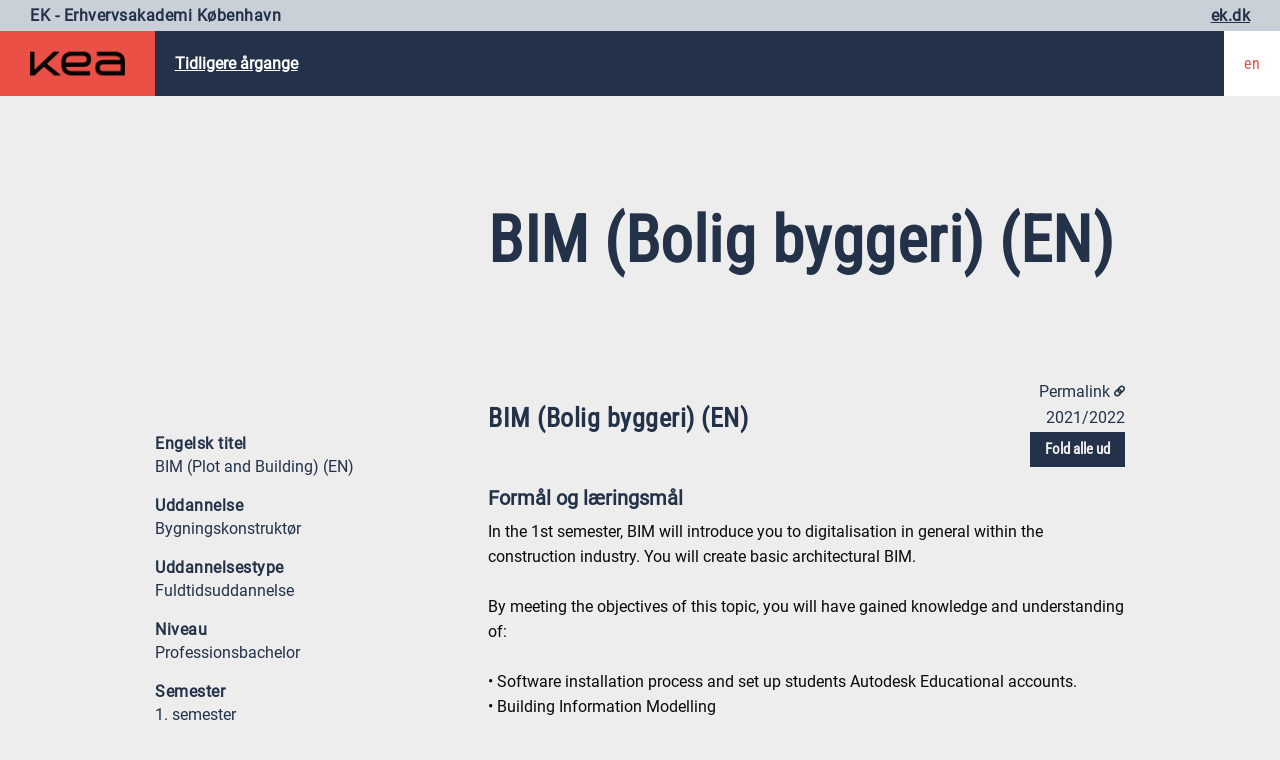

--- FILE ---
content_type: text/html; charset=utf-8
request_url: https://katalog.kea.dk/course/4070156/2021-2022
body_size: 6961
content:
<!DOCTYPE html>
<html lang="da">
<head>
    <meta charset="utf-8" />
    <meta name="viewport" content="width=device-width, initial-scale=1.0">
    <title>BIM (Bolig byggeri) (EN) 2021/2022</title>

    <link href="/bundles_css_general?v=u7mfVDWXtKhuzklPlnm-AFvakBxqC1iQZJHVCFyrESY1" rel="stylesheet"/>

    <script src="/Scripts/Polyfills.js"></script>
    <script src="/Scripts/modernizr-2.6.2.js"></script>
    <script src="/Scripts/jquery-1.10.2.min.js"></script>
    <script src="/Content/Foundation/js/what-input.js"></script>
    <script src="/Content/Foundation/js/foundation.min.js"></script>

    <script>
        function setCookie(c_name, value, exdays) {
            var exdate = new Date();
            exdate.setDate(exdate.getDate() + exdays);
            var c_value = escape(value) + ((exdays == null) ? "" : "; expires=" + exdate.toUTCString());
            document.cookie = c_name + "=" + c_value + ";path=/;";
        }

        function setLanguage(language) {
            setCookie('{KEACoursesPublicLanguage}', language, 3650);
            $.ajax("/unsetLanguage", {
                method: "POST"
            }).done(function () { location.reload(); })
        }
    </script>

    <link rel="stylesheet" href="https://use.fontawesome.com/releases/v5.6.3/css/all.css" integrity="sha384-UHRtZLI+pbxtHCWp1t77Bi1L4ZtiqrqD80Kn4Z8NTSRyMA2Fd33n5dQ8lWUE00s/" crossorigin="anonymous">
    
    <style>

        .tooltip{
    border:2px solid #0a0a0a;
            color:#000000;
            background-color:#ededed;
        }
        .module--primary a:hover{
    color:#ededed;
        }
    </style>
    <script>
        $(function () {
            var courceCodes = [];
            $(".course").each(function () {
                courceCodes.push($(this).html())
            });
            if (courceCodes.length > 0) {
                $.ajax({
                    url: "/course/getTitles?language=da-DK",
                    method: "POST",
                    data: {
                        courseCodes: courceCodes,
                        volume: "2021/2022"
                    }
                }).done(function (data) {
                    if (data.success) {
                        $(".course").each(function () {
                            var code = $(this).html();
                            if (data.titles[code] != undefined) {
                                $(this).html(data.titles[code]);
                            }
                        });
                    }
                })
            }
            $("#place-course-title").append($("#course-title").html());

            $("#place-course-info").append($("#course-info").html());
            $('#course-info').remove();

            if ($("#workload").length > 0) {
                $('#workload').insertAfter('#course');
            }
        });
    </script>
    <script>
        $(function () {
            var $permalink = $('#permalink');


            $permalink.detach().insertBefore($('.course__header'));

            $(document).foundation();

            $('#show-permalink-modal').click(function () {
                $('.reveal-overlay').show();
            });

            $('.close-reveal').click(function () {
                $('.reveal-overlay').hide();
            });
        });

    </script>
    <script>
        function anyCollapsedItems() {
            return $('.accordion__item:not(.is-active)').length > 0;
        }

        function setToggleAccordionButton() {
            var $button = $('#toggle-accordion');
            var collapse = $button.attr('data-expand');
            var expand = $button.attr('data-collapse');

            if (anyCollapsedItems()) {
                $button.text(expand);
            } else {
                $button.text(collapse);
            }
        }

        function toggleAccordion() {
            var anyCollapsed = anyCollapsedItems();

            var $accordion = $('.accordion');
            var $sections = $accordion.find('.accordion__item .accordion-content');

            if (anyCollapsed) {
                $sections.each(function (i, section) {
                    $accordion.foundation('down', $(section));
                });
            } else {
                $sections.each(function (i, section) {
                    $accordion.foundation('up', $(section));
                });
            }
        }

        $(function () {
            var $accordions = $('.accordion');
            var accordion = new Foundation.Accordion($accordions);

            $('#toggle-accordion').click(function () {
                setToggleAccordionButton();
                toggleAccordion();
            });
        });
    </script>

    <link rel="shortcut icon" href="/Content/Images/favicon.ico" />
</head>
<body>

    <div class="page-wrapper">
        <section>
            <header class="sub-header">
                <h1>EK - Erhvervsakademi K&#248;benhavn</h1>

                <nav>
                    <ul>
                        <li>
                            <a href="https://ek.dk">ek.dk</a>
                        </li>
                    </ul>
                </nav>
            </header>
        </section>

        <header class="header">
            <a class="logo logo--large show-for-medium" href="/search">
                <img src="/Content/images/logo-main-black-single.png" alt="KEA LOGO">
            </a>

            <a class="logo logo--small show-for-small-only" href="/search">
                <img src="/Content/images/logo-small.png" alt="KEA LOGO">
            </a>

            <ul class="nav">
                <li>
                    <a href="/archive">
                        Tidligere &#229;rgange
                    </a>
                </li>

            </ul>

            <section class="utilities">
                    <article class="language" onclick="setLanguage('en-GB')">
                        <span>en</span>
                    </article>
            </section>
        </header>

        <main class="main">
            


<div class="module header__intro">
    <div class="row">
        <div class="small-4 columns columns show-for-medium"></div>
        <div class="small-12 medium-8 columns">
            <div class="hero">
                <h1 id="place-course-title" class="title"></h1>
            </div>
            <div id="place-course-info" class="course__info"></div>
        </div>
    </div>
</div>


<div class="row module" id="course">
    <div class="small-12 medium-8 medium-offset-4 columns"><div class="course__header"><h1 id="course-title" class="title">BIM (Bolig byggeri) (EN)</h1><span class="course__year">2021/2022</span></div></div><div class="small-12 medium-3 columns"><div class="course-fact__list"><div class="course-fact"><div class="course-fact__title">Engelsk titel</div><div class="course-fact__content">BIM (Plot and Building)
(EN)</div></div><div class="course-fact"><div class="course-fact__title">Uddannelse</div><div class="course-fact__content">Bygningskonstruktør</div></div><div class="course-fact"><div class="course-fact__title">Uddannelsestype</div><div class="course-fact__content">Fuldtidsuddannelse</div></div><div class="course-fact"><div class="course-fact__title">Niveau</div><div class="course-fact__content">Professionsbachelor</div></div><div class="course-fact"><div class="course-fact__title">Semester</div><div class="course-fact__content">1. semester</div></div><div class="course-fact"><div class="course-fact__title">Fagets/modulets varighed</div><div class="course-fact__content">1 semester</div></div><div class="course-fact"><div class="course-fact__title">Ects</div><div class="course-fact__content">3</div></div><div class="course-fact"><div class="course-fact__title">Udd. element</div><div class="course-fact__content">Obligatorisk</div></div><div class="course-fact"><div class="course-fact__title">Sprog</div><div class="course-fact__content">Engelsk</div></div><div class="course-fact"><div class="course-fact__title">Opstart</div><div class="course-fact__content"><div>Forår</div><div>Efterår</div></div></div><div class="course-fact"><div class="course-fact__title">Studiested</div><div class="course-fact__content"><div>Prinsesse Charlottes Gade 38, København N</div></div></div><div class="course-fact"><div class="course-fact__title">Fagkode</div><div class="course-fact__content">4070156</div></div><div class="course-fact"><div class="course-fact__title">Fag- /modulansvarlig</div><div class="course-fact__content"><div>Robert Bartosz Skoczylas
<a href="mailto:ROSK@kea.dk"><i class="fi-mail">‏</i></a></div><div>Bengt Kalderén
<a href="mailto:BENK@kea.dk"><i class="fi-mail">‏</i></a></div></div></div></div></div><div id="course-column" class="small-12 medium-8 medium-offset-1 columns course__info"><div class="flex"><button type="button" id="toggle-accordion" class="kea-button" data-collapse="Fold alle ind" data-expand="Fold alle ud">Fold alle ud</button></div><ul class="accordion" data-accordion="" data-multi-expand="true" data-allow-all-closed="true" data-deep-link="true"><li class="accordion__item is-active" data-accordion-item=""><a class="accordion__title" href="">Formål og læringsmål
<img class="arrow-expand" src="https://katalog.kea.dk/content/images/arrowExpand.svg" alt="" /></a><div class="accordion-content" data-tab-content=""><p>In the 1st semester, BIM will introduce you to digitalisation in
general within the construction industry. You will create basic
architectural BIM.
<br /><br />
By meeting the objectives of this topic, you will have gained
knowledge and understanding of:
<br /><br />
• Software installation process and set up students Autodesk
Educational accounts.
<br />
• Building Information Modelling
<br />
• Using Levels of Development (LOD)
<br />
• Managing BIM software installation, maintenance, management and
BIM-360 cloud service usage
<br /><br />
By meeting the objectives of this topic, you will be able to:
<br /><br />
• Use BIM software Autodesk FormIT for creating a conceptual design
while collaborating with other team members.
<br />
• To understand early stage design concept in BIM and simulate the
whole design with energy analysis.
<br />
• Use BIM software Autodesk Revit for modelling a simple building
in Revit, to a completed one-story single family house.
<br />
• Creating levels, modelling exterior and interior walls, placing
columns, stairs, and railings, placing a floor and a roof.
<br />
• Create project presentations including plans, elevations,
sections, details and renderings.
<br />
• Creating camera views and final presentation sheets.
<br />
• Create construction details 2D and 3D (key junctions) in FormIT
and Revit.</p></div></li><li class="accordion__item" data-accordion-item=""><a class="accordion__title" href="">Undervisningsform
<img class="arrow-expand" src="https://katalog.kea.dk/content/images/arrowExpand.svg" alt="" /></a><div class="accordion-content" data-tab-content="">Der undervises
ud fra den forståelse, at læring bedst sker ved, at de studerende
får mulighed for at arbejde med realistiske opgaver hentet fra
eller med inspiration fra virksomheder inden for relevante
brancher.
<br />
I valg af projekt tages hensyn til, at projektet skal kunne rumme
semestrets faglige udfordringer.
<br />
De studerende får mulighed for at bearbejde det givne projekt i
flere af dets faser fra den indledende analyse til den konkrete
realisering af projektet. I tilknytning til arbejdet med projektet
stilles den studerende overfor realistiske problemstillinger, som
skal løses med udgangspunkt i den givne teori, og organisere
arbejdet, så tidsfristerne holdes. Undervejs trænes den studerende
i også at kunne arbejde selvstændigt, således at den studerende er
forberedt til at kunne gennemføre afgangsprojekt som en selvstændig
opgave.
<br />
Igennem denne arbejdsmetode tilegner den studerende sig en
forståelse for, hvorledes problemer afdækkes og analyseres,
løsningsmodeller opstilles og den rigtige løsning
vælges.</div></li><li class="accordion__item" data-accordion-item=""><a class="accordion__title" href="">Prøve <img class="arrow-expand" src="https://katalog.kea.dk/content/images/arrowExpand.svg" alt="" /></a><div class="accordion-content" data-tab-content=""><p>Læringsmålene for prøven er identiske med fagets/fagenes
læringsmål</p><div class="list--horizontal"><div class="list__item"><div class="item__label">Faget prøves</div><div class="item__content"><div>Faget/modulet prøves med flg. fag</div><div><a class="course" href="https://katalog.kea.dk/course/4070152/2021-2022">4070152</a>,
<a class="course" href="https://katalog.kea.dk/course/4070151/2021-2022">4070151</a>,
<a class="course" href="https://katalog.kea.dk/course/4070153/2021-2022">4070153</a>,
<a class="course" href="https://katalog.kea.dk/course/4070154/2021-2022">4070154</a>,
<a class="course" href="https://katalog.kea.dk/course/4070155/2021-2022">4070155</a>,
<a class="course" href="https://katalog.kea.dk/course/4070157/2021-2022">4070157</a>,
<a class="course" href="https://katalog.kea.dk/course/4070158/2021-2022">4070158</a>,
<a class="course" href="https://katalog.kea.dk/course/4070251/2021-2022">4070251</a>,
<a class="course" href="https://katalog.kea.dk/course/4070252/2021-2022">4070252</a>,
<a class="course" href="https://katalog.kea.dk/course/4070253/2021-2022">4070253</a>,
<a class="course" href="https://katalog.kea.dk/course/4070254/2021-2022">4070254</a>,
<a class="course" href="https://katalog.kea.dk/course/4070255/2021-2022">4070255</a>,
<a class="course" href="https://katalog.kea.dk/course/4070256/2021-2022">4070256</a>,
<a class="course" href="https://katalog.kea.dk/course/4070257/2021-2022">4070257</a>,
<a class="course" href="https://katalog.kea.dk/course/4070258/2021-2022">4070258</a>,
<a class="course" href="https://katalog.kea.dk/course/4070259/2021-2022">4070259</a>,
<a class="course" href="https://katalog.kea.dk/course/4070260/2021-2022">4070260</a>,
<a class="course" href="https://katalog.kea.dk/course/4070261/2021-2022">4070261</a>,
<a class="course" href="https://katalog.kea.dk/course/4070262/2021-2022">4070262</a>,
<a class="course" href="https://katalog.kea.dk/course/4070263/2021-2022">4070263</a></div></div></div><div class="list__item"><div class="item__label">Prøveform</div><div class="item__content">Kombineret skriftlig og mundtlig
prøve</div></div><div class="list__item"><div class="item__label">Individuel eller gruppeprøve</div><div class="item__content">Individuel- eller gruppeprøve, 1-4 maks.
deltagere</div></div><div class="list__item"><div class="item__label">Anvendt sprog til prøven</div><div class="item__content">Engelsk</div></div><div class="list__item"><div class="item__label">Bedømmelsesform</div><div class="item__content">7-trins skala</div></div><div class="list__item"><div class="item__label">Bedømmer(e)</div><div class="item__content">Ekstern
censur</div></div></div></div></li></ul></div><div id="workload" class="module module--primary"><div class="row"><div class="small-12 medium-3 large-3 columns"><div class="course-fact--number"><div class="course-fact__title">36</div><div class="course-fact__content">timers undervisning</div></div><div class="course-fact--number"><div class="course-fact__title">46</div><div class="course-fact__content">timers
forberedelse</div></div></div><div class="small-12 medium-8 medium-offset-1 columns">Tallene
viser omfanget af arbejdsbelastningen relateret til faget fordelt
på forskellige studieaktiviteter.
<br /><br />
På faget BIM (Bolig byggeri) (EN) modtager du 36 timers
undervisning, hvilket svarer til 48 lektioner (1 lektion = 45 min.)
og 44% af din samlede arbejdsbelastning på faget.
<br /><br />
Undervisningen vil primært bestå af følgende aktiviteter: interne
forelæsninger, projektarbejde, gruppearbejde.
<br />
Forberedelsen vil primært bestå af følgende aktiviteter:
gruppearbejde, projektarbejde, studiegruppearbejde.
<br /><br /><a href="https://kea.dk/uddannelser/studieaktivitetsmodel">Læs om
KEAs studieaktivitetsmodel</a><br /><br />
*KEA kan fravige det angivne timetal, hvis det er begrundet i
særlige forhold.</div></div></div>
</div>

<div id="permalink" class="small-12 clearfix">
    <span id="show-permalink-modal" title="Permalink" data-reveal-id="permalink-modal" class="permalink float-right"><span class="hide-for-small-only">Permalink </span><i class="fi-link">&rlm;</i></span>
</div>
<div id="permalink-modal" class="reveal" data-reveal aria-labelledby="modalTitle" aria-hidden="true" role="dialog">
    <h2 class="reveal-title">Permalinks</h2>
    <div class="row">
        <div class="small-12">
            <p class="help-text">
                Kopier links for linkning til denne kursusbeskrivelse
            </p>
        </div>
        <div class="small-12 medium-3 column">
            Denne version:
        </div>
        <div class="small-12 medium-9 column">
            <input style="width: 100%" type="text" value="https://katalog.kea.dk/course/4070156/2021-2022" />
        </div>
    </div>
    <div class="row">
        <div class="small-12 medium-3 column">
            Nyeste version:
        </div>
        <div class="small-12 medium-9 column">
            <input style="width: 100%" type="text" value="https://katalog.kea.dk/course/4070156" />
        </div>
    </div>

    <div><em>Denne version</em> vil altid linke til denne version af kursusbeskrivelsen.</div>
    <div><em>Nyeste version</em> vil linke til den nyeste version af kursusbeskrivelsen.</div>

    <a class="close-reveal" aria-label="Close">&#215;</a>
</div>


        </main>

        <footer class="footer">
            <div class="row footer-columns">
                <article>
                    <h3 class="footer-column__title">EK - Erhvervsakademi K&#248;benhavn</h3>

                    <p>
                        Erhvervsakademi København<br>
                        Nansensgade 19<br>
                        1366 København K   
                    </p>

                        <h5>
                            KEA og Cphbusiness blev lagt sammen til Erhvervsakademi København 1. juli 2025.
                        </h5>
                </article>

                <article></article>

                <article>
                    <h3 class="footer-column__title">
                        For studerende
                    </h3>

                    <ul class="footer-column__list">
                        <li><a href="https://bibliotek.kea.dk/da/">EK Bibliotek</a></li>
                        <li><a href="https://ek.itslearning.com/">ItsLearning</a></li>
                        <li><a href="https://kea.dk/keanet">Mit.kea.dk (intranet)</a></li>
                        <li><a href="https://katalog.kea.dk/">Fag- og modulkatalog</a></li>
                        <li><a href="https://mit.kea.dk/studiehandbog/studieaktivitetsmodel">Studieaktivitetsmodel</a></li>
                        <li><a href="https://mit.kea.dk/studiehandbog/ordensregler">Ordensregler</a></li>
                    </ul>
                </article>

                <article>
                    <h3 class="footer-column__title">
                        Praktisk information
                    </h3>

                    <ul class="footer-column__list">
                        <li><a href="https://www.ek.dk/om-os/cookies">Cookies og privatliv</a></li>
                        <li><a href="https://kea.dk/persondatapolitik">Persondatapolitik</a></li>
                        <li><a href="https://mit.kea.dk/studiehandbog/klager">Klagevejledning</a></li>
                        <li><a href="https://kea.dk/love-og-bekendtgorelser">Love og bekendtg&#248;relser</a></li>
                    </ul>

                    <article class="socials">
                        <ul>
                            <li>
                                <a href="https://www.facebook.com/ErhvervsakademiKoebenhavn.dk?locale=da_DK" title="F&#248;lg os p&#229; Facebook">
                                    <i class="fab fa-2x fa-facebook-square"></i>
                                </a>
                            </li>
                            <li>
                                <a href="https://www.linkedin.com/school/kea-k-benhavns-erhvervsakademi/?viewAsMember=true" title="F&#248;lg os p&#229; LinkedIn">
                                    <i class="fab fa-2x fa-linkedin-in"></i>
                                </a>
                            </li>
                            <li>
                                <a href="https://www.instagram.com/erhvervsakademikoebenhavn/"  title="F&#248;lg os p&#229; Instagram">
                                    <i class="fab fa-2x fa-instagram"></i>
                                </a>
                            </li>
                            <li>
                                <a href="https://www.youtube.com/@Erhvervsakademi_K%C3%B8benhavn/featured"  title="F&#248;lg os p&#229; Youtube">
                                    <i class="fab fa-2x fa-youtube"></i>
                                </a>
                            </li>
                        </ul>
                    </article>
                </article>
            </div>
        </footer>
    </div>
</body>
</html>